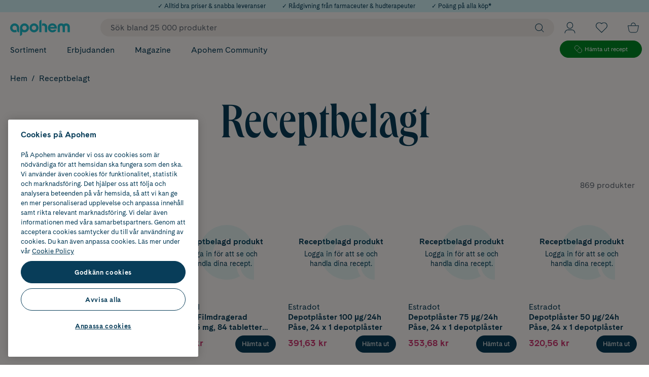

--- FILE ---
content_type: text/javascript
request_url: https://www.apohem.se/assets/44.chunk.9c64e671d3d7ef535bdf.js
body_size: 2124
content:
/*! For license information please see 44.chunk.9c64e671d3d7ef535bdf.js.LICENSE.txt */
(window.webpackJsonp=window.webpackJsonp||[]).push([[44,3],{294:function(e,t,n){"use strict";n.r(t),n.d(t,"HtmlSettingsProvider",(function(){return I}));var i,c=n(6),o=n(0),a=n.n(o),r=n(36),l=n(81),b=n(20),s=n(2),g=n(1),m=n(398),d=n.n(m);!function(e){e[e.left=0]="left",e[e.right=1]="right"}(i||(i={}));var j=({children:e,direction:t})=>t===i.right?a.a.createElement(f,{css:p},a.a.createElement(u,null,e)):a.a.createElement(f,null,a.a.createElement(h,null,e));const O=s.e.div({display:"inline-block",position:"relative",padding:{x:g.mc,y:g.cc},borderRadius:g.mc,marginBottom:g.mc,"::after":{position:"absolute",bottom:0,content:'""',width:g.S,height:g.mc,maskImage:`url("${d.a}")`,backgroundColor:"inherit"}}),h=Object(s.e)(O,{backgroundColor:g.h,color:g.Bc,fontWeight:700,"::after":{left:-g.cc}}),u=Object(s.e)(O,{backgroundColor:g.wb,color:g.Gb,"::after":{right:-g.cc,transform:"scaleX(-1)"}}),f=s.e.div({display:"flex"}),p={justifyContent:"flex-end"};var x=n(295),v=n(4);const S=Object(s.e)(Object.assign({fontSize:g.qc,lineHeight:"140%"},Object(v.c)(g.rb,{fontSize:g.t,lineHeight:"130%"})));var E=Object(s.e)((e=>a.a.createElement(s.e.Ul,Object.assign({},e,{css:S})))),y=n(395);const w=a.a.createContext({noMargin:!1,noTopMargin:!1,quoteFixedStyling:!1,collaborationTextStyling:!1,psoLoginTextStyling:!1}),I=e=>a.a.createElement(w.Provider,{value:e},e.children),M=Object(s.e)({margin:{xy:0}}),k=Object(s.e)({margin:{top:0}}),z=Object(s.e)(Object.assign({fontWeight:700,fontSize:g.t,textAlign:"center",color:g.Gb,margin:{x:"auto",y:"0"},lineHeight:"130%"},Object(v.c)(g.rb,{fontSize:g.F}))),D=Object(s.e)(Object.assign({fontWeight:400,fontSize:g.qc,textAlign:"center",color:g.Gb,lineHeight:"140%",margin:{x:"auto",top:g.cc,bottom:g.vb}},Object(v.c)(g.rb,{margin:{top:g.mc,bottom:g.vb},fontSize:g.t,lineHeight:"130%"}))),C=Object(s.e)(Object.assign({fontSize:g.w},Object(v.c)(g.rb,{fontSize:g.Dc,lineHeight:"140%"}))),A=Object(s.e)(Object.assign({marginBottom:g.cc,color:g.Gb},Object(v.e)(":first-letter",Object.assign({color:g.Gb,fontSize:g.w,fontWeight:700,lineHeight:1,letterSpacing:"2px",verticalAlign:"1px"},Object(v.c)(g.rb,{verticalAlign:"2px"}))))),G=Object(s.e)({color:g.yb,textDecoration:"underline"}),T=Object(s.e)({color:g.Gb,fontWeight:700,textDecoration:"underline"}),H=Object(s.e)({color:g.Gb,textDecoration:"underline"}),L=Object(s.e)({marginBottom:g.mc}),B=Object(s.e)({width:"unset"});Object(r.e)("img",((e,t,n,i)=>{var c,o,r;const b=parseInt(null!==(o=null===(c=null==e?void 0:e.attr)||void 0===c?void 0:c.width)&&void 0!==o?o:0),s=!!b&&b!==(null===(r=null==n?void 0:n.src)||void 0===r?void 0:r.width);return!0!==i.keepImageSizes&&(n.width&&delete n.width,n.height&&delete n.height),a.a.createElement(l.a,Object.assign({},n,{css:B},s&&{sizes:`${b}px`}))}));const N=(e,t)=>(n,i,c,r,l)=>{const{noMargin:b,noTopMargin:s,quoteFixedStyling:g,collaborationTextStyling:m,psoLoginTextStyling:d}=Object(o.useContext)(w);let j=null;return b?j=M:s?j=k:g?j=z:m?j=C:d&&(j=A),a.a.createElement(e,Object.assign({},t?t(c):c,{css:j&&j}),l)};Object(r.e)("h1",N(b.c)),Object(r.e)("h2",N(b.d)),Object(r.e)("h3",N(b.e)),Object(r.e)("h4",N(b.f)),Object(r.e)("h5",N(b.g)),Object(r.e)("h6",N(b.h)),Object(r.e)("hr",N(b.i)),Object(r.e)("p",((e,t,n,i,c)=>{const o=n.className;return o&&"quote-author"===o?a.a.createElement(b.j,{css:D},c):i.extraMargin?a.a.createElement(b.j,{css:L},c):N(b.j)(e,t,n,i,c)})),Object(r.e)("hr",N(b.i)),Object(r.e)("blockquote",N(b.b)),Object(r.e)("div",((e,t,n,c,o)=>{const r=n.className;return r&&"left-chat"===r?a.a.createElement(j,{direction:i.left},o):r&&"right-chat"===r?a.a.createElement(j,{direction:i.right},o):N(s.e.Div)(e,t,n,c,o)})),Object(r.e)("a",((e,t,n,i,o)=>{const{href:r}=n,l=Object(c.b)(n,["href"]);n.className;return i.siteBanner?a.a.createElement(x.SiteBannerLink,Object.assign({to:r},l),o):i.changeLink?a.a.createElement(y.a,Object.assign({to:r},l),o):i.lightLinks?a.a.createElement(b.a,Object.assign({to:r},l,{css:G}),o):i.boldLinks?a.a.createElement(b.a,Object.assign({to:r},l,{css:T}),o):(i.underlinedLink,a.a.createElement(b.a,Object.assign({to:r},l,{css:H}),o))})),Object(r.e)("ul",((e,t,n,i,o)=>{const r=Object(c.b)(n,[]);return i.bulletContrast?a.a.createElement(P,Object.assign({},r),a.a.Children.map(o,((e,t)=>a.a.isValidElement(e)&&a.a.isValidElement(e)&&"li"===e.type?a.a.createElement(W,{key:t},e.props.children):e))):a.a.createElement(E,Object.assign({},r),o)}));const P=s.e.ul({listStyle:"none",margin:{top:g.cc,bottom:g.tc}}),W=s.e.li(Object.assign({margin:{top:0,bottom:g.cc}},Object(v.e)(":before",{color:g.Gb,content:'"•"',fontSize:"1.2em",verticalAlign:"middle",display:"inline-block",width:"1em",marginLeft:"-1em"})));Object(r.e)("tr",N(b.m)),Object(r.e)("td",N(b.k)),Object(r.e)("th",N(b.l));t.default=r.c},395:function(e,t,n){"use strict";n.d(t,"a",(function(){return g}));var i=n(0),c=n.n(i),o=n(36),a=n(2),r=n(1),l=n(294),b=n(20);t.b=e=>c.a.createElement("div",null,Object(o.d)(e.collaborationText)&&c.a.createElement(l.HtmlSettingsProvider,{collaborationTextStyling:!0},c.a.createElement(o.b,{for:e.collaborationText,component:s,propertyComponentProps:{changeLink:!0}})));const s=a.e.div({textAlign:({isCompact:e})=>e?void 0:"right",display:"flex",alignSelf:"flex-end",marginBottom:-r.vb,marginTop:({isCompact:e})=>e?r.cc:r.xc}),g=Object(a.e)(b.a,{color:r.Gb,textDecoration:"underline"})},398:function(e,t){e.exports="[data-uri]"}}]);
//# sourceMappingURL=44.chunk.9c64e671d3d7ef535bdf.js.map